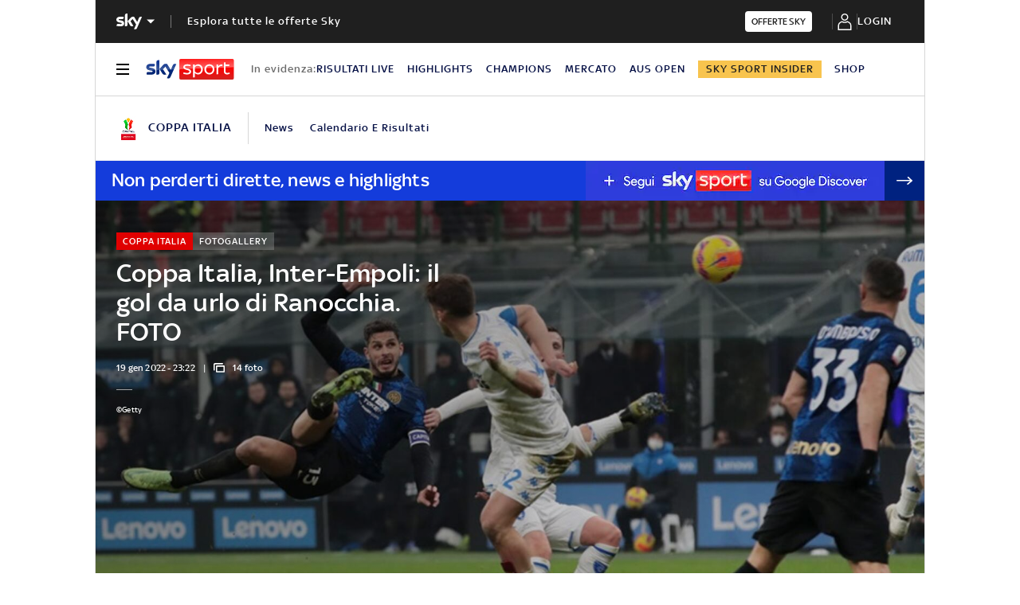

--- FILE ---
content_type: application/x-javascript;charset=utf-8
request_url: https://smetrics.sky.it/id?d_visid_ver=5.5.0&d_fieldgroup=A&mcorgid=1A124673527853290A490D45%40AdobeOrg&mid=32725685080702604308117179386265642532&ts=1769031652762
body_size: -38
content:
{"mid":"32725685080702604308117179386265642532"}